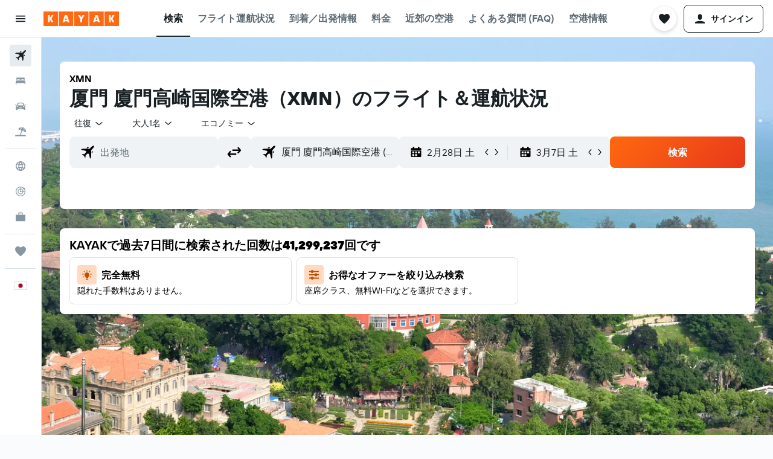

--- FILE ---
content_type: image/svg+xml
request_url: https://www.kayak.co.jp/res/images/flags-svg/jp.svg
body_size: -192
content:
<svg xmlns="http://www.w3.org/2000/svg"  viewBox="0 0 60 40"><path fill="#FFF" d="M0 0h60v40H0z"/><circle fill="#BC002D" cx="30" cy="20" r="12"/></svg>